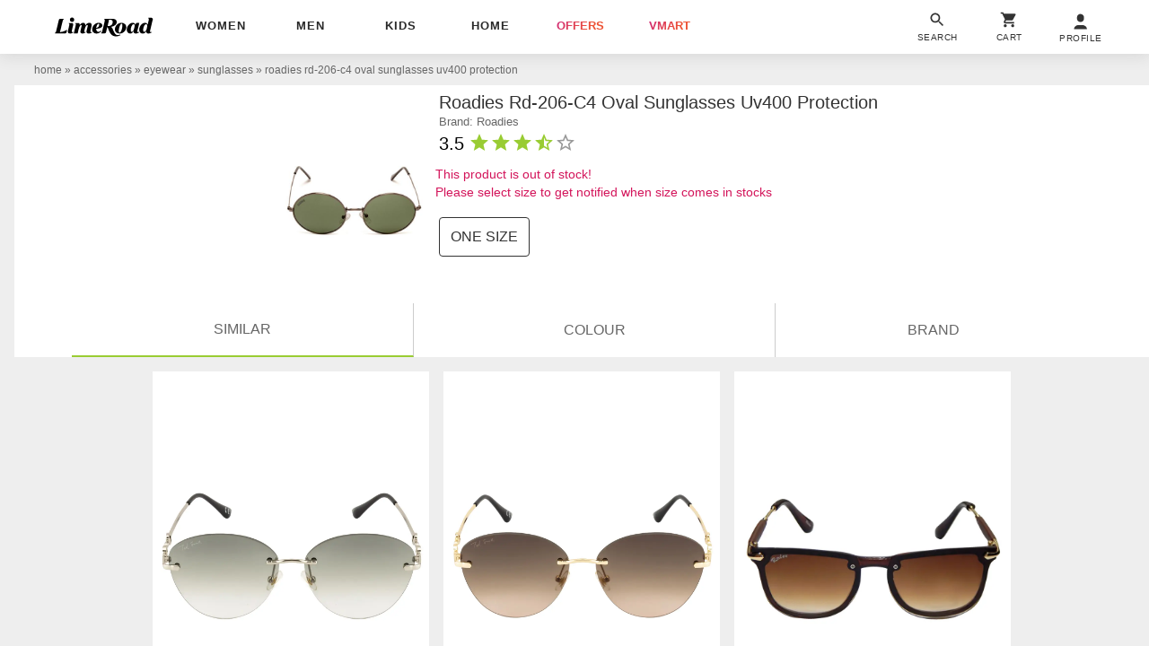

--- FILE ---
content_type: text/plain
request_url: https://api.ipify.org/
body_size: 29
content:
18.191.158.209